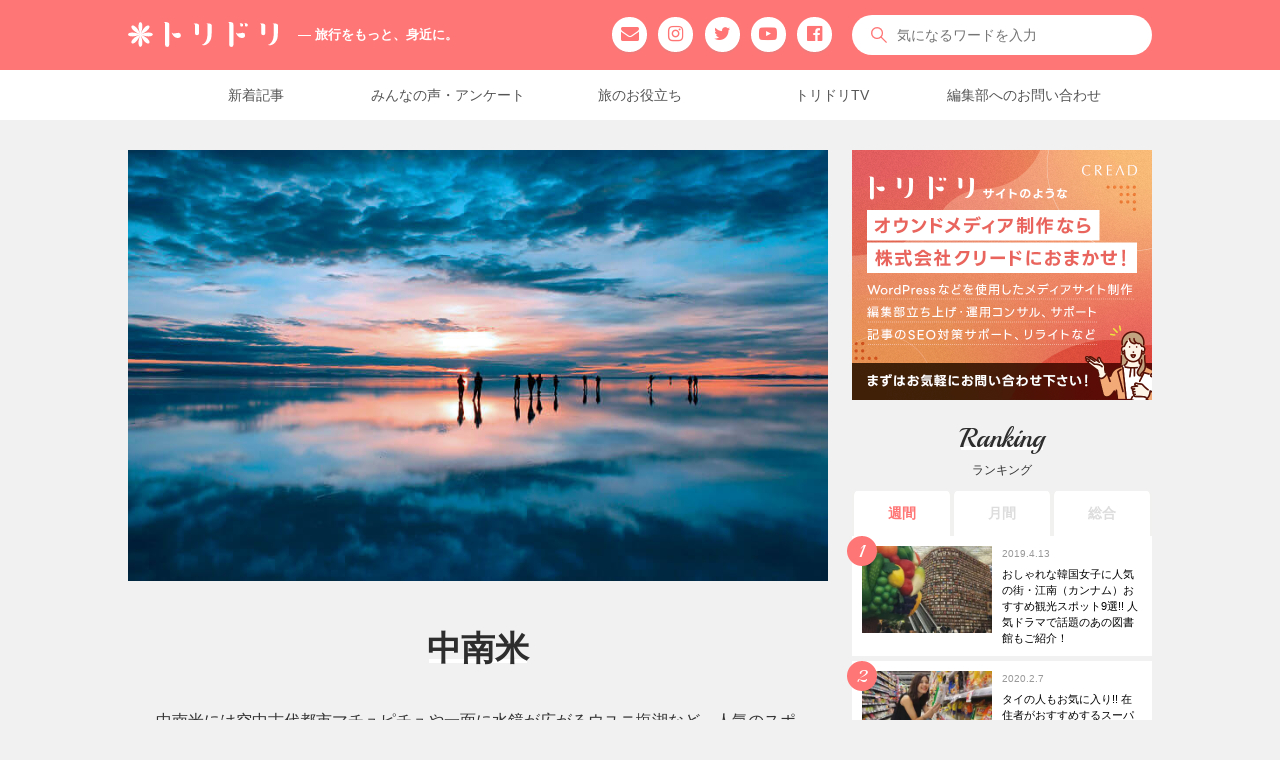

--- FILE ---
content_type: text/html; charset=UTF-8
request_url: https://tori-dori.com/latin-america/
body_size: 12494
content:
<!doctype html>
<html lang="ja">
<head prefix="og: http://ogp.me/ns# fb: http://ogp.me/ns/fb# article: http://ogp.me/ns/article#">
    <!-- Google Tag Manager -->
  <script>
    (function(w, d, s, l, i) {
      w[l] = w[l] || [];
      w[l].push({
        'gtm.start': new Date().getTime(),
        event: 'gtm.js'
      });
      var f = d.getElementsByTagName(s)[0],
        j = d.createElement(s),
        dl = l != 'dataLayer' ? '&l=' + l : '';
      j.async = true;
      j.src =
        'https://www.googletagmanager.com/gtm.js?id=' + i + dl;
      f.parentNode.insertBefore(j, f);
    })(window, document, 'script', 'dataLayer', 'GTM-M83C88C');
  </script>
  <!-- End Google Tag Manager -->
  <!-- Global site tag (gtag.js) - AdWords: 924208941 -->
  <script async src="https://www.googletagmanager.com/gtag/js?id=AW-924208941"></script>
  <script>
    window.dataLayer = window.dataLayer || [];
    function gtag() {
      dataLayer.push(arguments);
    }
    gtag('js', new Date());
    gtag('config', 'AW-924208941');
  </script>
        <meta charset="UTF-8">
  <!--タイトルタグ-->
<title>「中南米」に関するおすすめ観光情報｜記事一覧｜トリドリ</title>
  <meta name="description" content="中南米には空中古代都市マチュピチュや一面に水鏡が広がるウユニ塩湖など、人気のスポットが盛りだくさん！トリドリでは、中南米の旅行・観光に関するおすすめ記事を28記事紹介しています！">
<!-- OGP設定 -->
<meta property="fb:pages" content="575812029256837">
<meta property="fb:app_id" content="1853246244932562" />
<meta property="og:site_name" content="トリドリ - 旅行をもっと、身近に。">
<meta property="og:locale" content="ja_JP" />
<meta property="og:type" content="article">
<meta property="og:title" content="「中南米」に関するおすすめ観光情報｜記事一覧｜トリドリ">
<meta property="og:description" content="中南米には空中古代都市マチュピチュや一面に水鏡が広がるウユニ塩湖など、人気のスポットが盛りだくさん！トリドリでは、中南米の旅行・観光に関するおすすめ記事を28記事紹介しています！">
<meta property="og:url" content="https://tori-dori.com/latin-america/">
<meta property="og:image" content="https://tori-dori.com/images/cate_ttl/latin-america.jpg">
<!--　動画ogp -->
<!-- twitter ogp -->
<meta name="twitter:card" content="summary_large_image">
<meta name="twitter:site" content="@toridori_jp">
<meta name="twitter:creator" content="@toridori_jp" />
<meta name="twitter:url" content="https://tori-dori.com/latin-america/" />
<meta name="twitter:image" content="https://tori-dori.com/images/cate_ttl/latin-america.jpg">
<link rel="pingback" href="https://tori-dori.com/wp/xmlrpc.php" />
<!--ここから追加-->
<!--AMP-->
<script async src="https://cdn.ampproject.org/v0.js"></script>
<script async custom-element="amp-video" src="https://cdn.ampproject.org/v0/amp-video-0.1.js"></script>
<script async custom-element="amp-fx-collection" src="https://cdn.ampproject.org/v0/amp-fx-collection-0.1.js"></script>
<script async custom-element="amp-ad" src="https://cdn.ampproject.org/v0/amp-ad-0.1.js"></script>
<link href="https://fonts.googleapis.com/css?family=Dosis|Playball&display=swap" rel="stylesheet">
<link rel="stylesheet" href="https://cdnjs.cloudflare.com/ajax/libs/drawer/3.1.0/css/drawer.min.css">
<link rel="stylesheet" href="https://cdnjs.cloudflare.com/ajax/libs/animate.css/3.5.2/animate.css" type="text/css" />
<link rel="stylesheet" href="/css/font-awesome.min.css">
<link rel="stylesheet" href="/css/reset.css">
<link rel="stylesheet" href="https://tori-dori.com/wp/wp-content/themes/toridori/style_re.css?v=1707793501">
<!--ここまで追加-->
<!--canonical-->
<link rel="canonical" href="https://tori-dori.com/latin-america/" />
<!--ここからwp_head-->
<meta name='robots' content='max-image-preview:large' />
<link rel='dns-prefetch' href='//ajax.googleapis.com' />
<link rel='dns-prefetch' href='//s.w.org' />
<link rel='stylesheet' id='wp-block-library-css'  href='https://tori-dori.com/wp/wp-includes/css/dist/block-library/style.min.css?ver=5.8.12' type='text/css' media='all' />
<!--Theme by MyThemeShop.com-->
<script type="text/javascript">
	window._wp_rp_static_base_url = 'https://wprp.sovrn.com/static/';
	window._wp_rp_wp_ajax_url = "https://tori-dori.com/wp/wp-admin/admin-ajax.php";
	window._wp_rp_plugin_version = '3.6.4';
	window._wp_rp_post_id = '16082';
	window._wp_rp_num_rel_posts = '3';
	window._wp_rp_thumbnails = true;
	window._wp_rp_post_title = '%E4%B8%80%E7%94%9F%E3%81%AB%E4%B8%80%E5%BA%A6%E3%81%AF%E8%A6%8B%E3%81%9F%E3%81%84%E7%B5%B6%E6%99%AF%EF%BC%81+%E3%82%A2%E3%83%AB%E3%82%BC%E3%83%B3%E3%83%81%E3%83%B3%E3%81%AE%E7%94%9F%E3%81%8D%E3%81%9F%E6%B0%B7%E6%B2%B3%E3%80%8C%E3%83%9A%E3%83%AA%E3%83%88%E3%83%BB%E3%83%A2%E3%83%AC%E3%83%8E%E6%B0%B7%E6%B2%B3%E3%80%8D';
	window._wp_rp_post_tags = ['%E3%83%9A%E3%83%AA%E3%83%88%E3%83%BB%E3%83%A2%E3%83%AC%E3%83%8E%E6%B0%B7%E6%B2%B3', '%E3%83%AD%E3%82%B9%E3%83%BB%E3%82%B0%E3%83%A9%E3%82%B7%E3%82%A2%E3%83%AC%E3%82%B9%E5%9B%BD', '%E4%B8%96%E7%95%8C%E9%81%BA%E7%94%A3', '%E3%82%A2%E3%83%AB%E3%82%BC%E3%83%B3%E3%83%81%E3%83%B3', '%E7%94%9F%E3%81%8D%E3%81%9F%E6%B0%B7%E6%B2%B3', '%E4%B8%AD%E5%8D%97%E7%B1%B3', 'lo', 'figur', 'alt', 'nacion'];
	window._wp_rp_promoted_content = true;
</script>
<link rel="stylesheet" href="https://tori-dori.com/wp/wp-content/plugins/wordpress-23-related-posts-plugin/static/themes/vertical.css?version=3.6.4" />
<!--ここまでwp_head-->
<link rel="shortcut icon" type="image/x-icon" href="/favicon.ico">
<!--iOS/android/handheld specific -->
<link rel="apple-touch-icon" sizes="192x192" href="/apple-touch-icon-192x192.png">
<link rel="shortcut icon" href="https://tori-dori.com/android-touch-icon.png">
<meta name="apple-mobile-web-app-capable" content="no">
<meta name="theme-color" content="#ef6565">
<meta name="viewport" content="width=device-width, initial-scale=1">
</head>

<body id="blog" class="archive category category-latin-america category-7957 main cat-7957-id">
  <!-- Google Tag Manager (noscript) -->
  <noscript><iframe src="https://www.googletagmanager.com/ns.html?id=GTM-M83C88C" height="0" width="0" style="display:none;visibility:hidden"></iframe></noscript>
  <!-- End Google Tag Manager (noscript) -->

  <input class="l-drawer__checkbox" id="l-drawerCheckbox" type="checkbox">
  <input class="r-drawer__checkbox" id="r-drawerCheckbox" type="checkbox">
  <header class="main-header">
    <div id="header">
      <div class="header-inner">
        <!-- END #logo -->
                  <h1 id="logo"> <a href="https://tori-dori.com" onclick="ga('send','event','rogo','click','behavior');"><img src="/images/logo_w.svg" alt="トリドリ"><span class="catch_copy">― 旅行をもっと、身近に。</span></a> </h1>
                <div class="snsbox_pc">
          <ul>
            <li><a id="snsbtn_mail" href="https://tori-dori.com/cp-bin/captmail/captmail.cgi" onclick="ga('send','event','sns','click','behavior');"><i class="fa fa-envelope" aria-hidden="true"></i></a></li>
            <li><a id="snsbtn_ig" href="https://www.instagram.com/toridori_photo/" target="_blank" rel="noopener" onclick="ga('send','event','sns','click','behavior');"><i class="fa fa-instagram" aria-hidden="true"></i></a></li>
            <li><a id="snsbtn_tw" href="https://twitter.com/toridori_jp" target="_blank" rel="noopener" onclick="ga('send','event','sns','click','behavior');"><i class="fa fa-twitter" aria-hidden="true"></i></a></li>
            <li><a id="snsbtn_yt" href="https://www.youtube.com/c/toridoriTV" target="_blank" rel="noopener" onclick="ga('send','event','sns','click','behavior');"><i class="fa fa-youtube-play" aria-hidden="true"></i></a></li>
            <li><a id="snsbtn_fb" href="https://www.facebook.com/toridori.news/" target="_blank" rel="noopener" onclick="ga('send','event','sns','click','behavior');"><i class="fa fa-facebook-official" aria-hidden="true"></i></a></li>
          </ul>
        </div>
                  <div class="kensaku">
            <form method="get" id="searchform" class="search-form" action="https://tori-dori.com" _lpchecked="1">
              <fieldset>
                <input type="text" name="s" id="s" placeholder="気になるワードを入力" value="" onblur="if (this.value == '') {this.value = '';}" onfocus="if (this.value == 'Search the site') {this.value = '';}"> <a href="javascript:void(0)" id="searchBtn"></a>
              </fieldset>
            </form>
          </div>
                      </div>
      <nav class="header-navi">
        <ul>
          <li><a href="/article_list/" onclick="ga('send','event','pc-header-navi','click','behavior');">新着記事</a></li>
          <li><a href="/tag/アンケート/" onclick="ga('send','event','pc-header-navi','click','behavior');">みんなの声・アンケート</a></li>
          <li><a href="/tag/お役立ち/" onclick="ga('send','event','pc-header-navi','click','behavior');">旅のお役立ち</a></li>
          <li><a href="/tag/トリドリtv/" onclick="ga('send','event','pc-header-navi','click','behavior');">トリドリTV</a></li>
          <li><a href="/cp-bin/captmail/captmail.cgi" onclick="ga('send','event','pc-header-navi','click','behavior');">編集部へのお問い合わせ</a></li>
        </ul>
      </nav>
    </div>
    <!--.container-->
  </header>
  <main role="main" class="main-container">
<article class="category lower">
  <div class="cate_ttl"><img src="/images/cate_ttl/latin-america.jpg" alt="中南米" width="100%" style="vertical-align: top">
  <h2><em>中南米</em></h2></div>
  <div class="cate_desc">中南米には空中古代都市マチュピチュや一面に水鏡が広がるウユニ塩湖など、人気のスポットが盛りだくさん！トリドリでは、中南米の旅行・観光に関するおすすめ記事を28記事紹介しています！</div>
  <section id="Postbox">
    <ul class="query_posts">
              <li class="post id16082">
	<a href="https://tori-dori.com/latin-america/2020/03/09/16082/" title="一生に一度は見たい絶景！ アルゼンチンの生きた氷河「ペリト・モレノ氷河」">
		<div class="thumnail photo">
			<amp-img amp-fx="fade-in" data-easing="ease-in" data-duration="300ms" src="https://tori-dori.com/wp/wp-content/uploads/BP19-116906D-670x447.jpg" width="670" height="447" layout="responsive" alt="一生に一度は見たい絶景！ アルゼンチンの生きた氷河「ペリト・モレノ氷河」"></amp-img>
		</div>
						<div class="posttxt">
				<div class="daytxt">
					2020年3月9日				</div>
															<div class="title">
				一生に一度は見たい絶景！ アルゼンチンの生きた氷河「ペリト・モレノ氷河」			</div>
		</div>
	</a>
</li>              <li class="post id39855">
	<a href="https://tori-dori.com/latin-america/2020/02/21/39855/" title="ガイコツとオレンジ色がいっぱい!! メキシコの「死者の日」とは？">
		<div class="thumnail photo">
			<amp-img amp-fx="fade-in" data-easing="ease-in" data-duration="300ms" src="https://tori-dori.com/wp/wp-content/uploads/BP20-007198D-670x447.jpg" width="670" height="447" layout="responsive" alt="ガイコツとオレンジ色がいっぱい!! メキシコの「死者の日」とは？"></amp-img>
		</div>
						<div class="posttxt">
				<div class="daytxt">
					2020年2月21日				</div>
															<div class="title">
				ガイコツとオレンジ色がいっぱい!! メキシコの「死者の日」とは？			</div>
		</div>
	</a>
</li>              <li class="post id13143">
	<a href="https://tori-dori.com/latin-america/2020/02/05/13143/" title="モアイ像や星空を満喫できる!! 絶景スポットが豊富な国チリへ行ってみよう！">
		<div class="thumnail photo">
			<amp-img amp-fx="fade-in" data-easing="ease-in" data-duration="300ms" src="https://tori-dori.com/wp/wp-content/uploads/EBP15-11842-670x447.jpg" width="670" height="447" layout="responsive" alt="モアイ像や星空を満喫できる!! 絶景スポットが豊富な国チリへ行ってみよう！"></amp-img>
		</div>
						<div class="posttxt">
				<div class="daytxt">
					2020年2月5日				</div>
															<div class="title">
				モアイ像や星空を満喫できる!! 絶景スポットが豊富な国チリへ行ってみよう！			</div>
		</div>
	</a>
</li>              <li class="post id37837">
	<a href="https://tori-dori.com/latin-america/2020/02/04/37837/" title="一生に一度は行ってみたい!! 世界最大の湿地「パンタナール」をご紹介！">
		<div class="thumnail photo">
			<amp-img amp-fx="fade-in" data-easing="ease-in" data-duration="300ms" src="https://tori-dori.com/wp/wp-content/uploads/BP18-006876-670x447.jpg" width="670" height="447" layout="responsive" alt="一生に一度は行ってみたい!! 世界最大の湿地「パンタナール」をご紹介！"></amp-img>
		</div>
						<div class="posttxt">
				<div class="daytxt">
					2020年2月4日				</div>
															<div class="title">
				一生に一度は行ってみたい!! 世界最大の湿地「パンタナール」をご紹介！			</div>
		</div>
	</a>
</li>              <li class="post id4185">
	<a href="https://tori-dori.com/latin-america/2020/01/16/4185/" title="ペルー料理ってどんなもの？ 魚介のマリネ「セビチェ」などおすすめ料理をご紹介！">
		<div class="thumnail photo">
			<amp-img amp-fx="fade-in" data-easing="ease-in" data-duration="300ms" src="https://tori-dori.com/wp/wp-content/uploads/BP18-000552-670x447.jpg" width="670" height="447" layout="responsive" alt="ペルー料理ってどんなもの？ 魚介のマリネ「セビチェ」などおすすめ料理をご紹介！"></amp-img>
		</div>
						<div class="posttxt">
				<div class="daytxt">
					2020年1月16日				</div>
															<div class="title">
				ペルー料理ってどんなもの？ 魚介のマリネ「セビチェ」などおすすめ料理をご紹介！			</div>
		</div>
	</a>
</li>              <li class="post id48736">
	<a href="https://tori-dori.com/latin-america/2020/01/06/48736/" title="あまりの青さに吸い込まれそう!! 幻想的なメキシコ「グランセノーテ」に行ってみよう。">
		<div class="thumnail photo">
			<amp-img amp-fx="fade-in" data-easing="ease-in" data-duration="300ms" src="https://tori-dori.com/wp/wp-content/uploads/BP18-059148D-670x447.jpg" width="670" height="447" layout="responsive" alt="あまりの青さに吸い込まれそう!! 幻想的なメキシコ「グランセノーテ」に行ってみよう。"></amp-img>
		</div>
						<div class="posttxt">
				<div class="daytxt">
					2020年1月6日				</div>
															<div class="title">
				あまりの青さに吸い込まれそう!! 幻想的なメキシコ「グランセノーテ」に行ってみよう。			</div>
		</div>
	</a>
</li>              <li class="post id38665">
	<a href="https://tori-dori.com/latin-america/2019/10/11/38665/" title="レトロな街並みが素敵!! カリブ海に浮かぶ島、キューバの首都「ハバナ」のおすすめスポットをご紹介。">
		<div class="thumnail photo">
			<amp-img amp-fx="fade-in" data-easing="ease-in" data-duration="300ms" src="https://tori-dori.com/wp/wp-content/uploads/BP17-048845D-670x447.jpg" width="670" height="447" layout="responsive" alt="レトロな街並みが素敵!! カリブ海に浮かぶ島、キューバの首都「ハバナ」のおすすめスポットをご紹介。"></amp-img>
		</div>
						<div class="posttxt">
				<div class="daytxt">
					2019年10月11日				</div>
															<div class="title">
				レトロな街並みが素敵!! カリブ海に浮かぶ島、キューバの首都「ハバナ」のおすすめスポットをご紹介。			</div>
		</div>
	</a>
</li>              <li class="post id46436">
	<a href="https://tori-dori.com/latin-america/2019/09/26/46436/" title="空から川から？ 夜も見られる？ 世界三大瀑布「イグアスの滝」の楽しみ方！">
		<div class="thumnail photo">
			<amp-img amp-fx="fade-in" data-easing="ease-in" data-duration="300ms" src="https://tori-dori.com/wp/wp-content/uploads/EBP15-67803-670x447.jpg" width="670" height="447" layout="responsive" alt="空から川から？ 夜も見られる？ 世界三大瀑布「イグアスの滝」の楽しみ方！"></amp-img>
		</div>
						<div class="posttxt">
				<div class="daytxt">
					2019年9月26日				</div>
															<div class="title">
				空から川から？ 夜も見られる？ 世界三大瀑布「イグアスの滝」の楽しみ方！			</div>
		</div>
	</a>
</li>              <li class="post id30115">
	<a href="https://tori-dori.com/latin-america/2019/09/12/30115/" title="南米コロンビアの小さな町シパキラにある「塩の大聖堂」が幻想的すぎ…!!">
		<div class="thumnail photo">
			<amp-img amp-fx="fade-in" data-easing="ease-in" data-duration="300ms" src="https://tori-dori.com/wp/wp-content/uploads/BP19-105685-670x447.jpg" width="670" height="447" layout="responsive" alt="南米コロンビアの小さな町シパキラにある「塩の大聖堂」が幻想的すぎ…!!"></amp-img>
		</div>
						<div class="posttxt">
				<div class="daytxt">
					2019年9月12日				</div>
															<div class="title">
				南米コロンビアの小さな町シパキラにある「塩の大聖堂」が幻想的すぎ…!!			</div>
		</div>
	</a>
</li>              <li class="post id23113">
	<a href="https://tori-dori.com/latin-america/2019/09/09/23113/" title="oh my God!! 頭上スレスレに迫る飛行機にドキドキ!! いつかは行ってみたい「セント・マーチン島」">
		<div class="thumnail photo">
			<amp-img amp-fx="fade-in" data-easing="ease-in" data-duration="300ms" src="https://tori-dori.com/wp/wp-content/uploads/EBP15-32359D-670x447.jpg" width="670" height="447" layout="responsive" alt="oh my God!! 頭上スレスレに迫る飛行機にドキドキ!! いつかは行ってみたい「セント・マーチン島」"></amp-img>
		</div>
						<div class="posttxt">
				<div class="daytxt">
					2019年9月9日				</div>
															<div class="title">
				oh my God!! 頭上スレスレに迫る飛行機にドキドキ!! いつかは行ってみたい「セント・マーチン島」			</div>
		</div>
	</a>
</li>              <li class="post id61590">
	<a href="https://tori-dori.com/latin-america/2019/08/21/61590/" title="一生に一度は見たい絶景!! ブラジルの白砂漠「レンソイス・マラニャンセス国立公園」">
		<div class="thumnail photo">
			<amp-img amp-fx="fade-in" data-easing="ease-in" data-duration="300ms" src="https://tori-dori.com/wp/wp-content/uploads/BP18-066220D-670x447.jpg" width="670" height="447" layout="responsive" alt="一生に一度は見たい絶景!! ブラジルの白砂漠「レンソイス・マラニャンセス国立公園」"></amp-img>
		</div>
						<div class="posttxt">
				<div class="daytxt">
					2019年8月21日				</div>
															<div class="title">
				一生に一度は見たい絶景!! ブラジルの白砂漠「レンソイス・マラニャンセス国立公園」			</div>
		</div>
	</a>
</li>              <li class="post id31902">
	<a href="https://tori-dori.com/north-america/2019/07/29/31902/" title="ピンク色のビーチとカラフルな街並みが可愛い!! カリブ海のリゾート「バミューダ諸島」">
		<div class="thumnail photo">
			<amp-img amp-fx="fade-in" data-easing="ease-in" data-duration="300ms" src="https://tori-dori.com/wp/wp-content/uploads/EBP16-52075-670x447.jpg" width="670" height="447" layout="responsive" alt="ピンク色のビーチとカラフルな街並みが可愛い!! カリブ海のリゾート「バミューダ諸島」"></amp-img>
		</div>
						<div class="posttxt">
				<div class="daytxt">
					2019年7月29日				</div>
															<div class="title">
				ピンク色のビーチとカラフルな街並みが可愛い!! カリブ海のリゾート「バミューダ諸島」			</div>
		</div>
	</a>
</li>              <li class="post id16929">
	<a href="https://tori-dori.com/north-america/2019/07/23/16929/" title="轟音と水しぶきが凄すぎる!! 一度は見てみたい「世界三大瀑布」とは？">
		<div class="thumnail photo">
			<amp-img amp-fx="fade-in" data-easing="ease-in" data-duration="300ms" src="https://tori-dori.com/wp/wp-content/uploads/EBP15-46131D-670x447.jpg" width="670" height="447" layout="responsive" alt="轟音と水しぶきが凄すぎる!! 一度は見てみたい「世界三大瀑布」とは？"></amp-img>
		</div>
						<div class="posttxt">
				<div class="daytxt">
					2019年7月23日				</div>
															<div class="title">
				轟音と水しぶきが凄すぎる!! 一度は見てみたい「世界三大瀑布」とは？			</div>
		</div>
	</a>
</li>              <li class="post id4852">
	<a href="https://tori-dori.com/latin-america/2019/06/04/4852/" title="素敵でカッコいい街『ブエノスアイレス』ってどこ？ 知れば絶対行きたくなっちゃう!?">
		<div class="thumnail photo">
			<amp-img amp-fx="fade-in" data-easing="ease-in" data-duration="300ms" src="https://tori-dori.com/wp/wp-content/uploads/EBP15-23532D-670x446.jpg" width="670" height="446" layout="responsive" alt="素敵でカッコいい街『ブエノスアイレス』ってどこ？ 知れば絶対行きたくなっちゃう!?"></amp-img>
		</div>
						<div class="posttxt">
				<div class="daytxt">
					2019年6月4日				</div>
															<div class="title">
				素敵でカッコいい街『ブエノスアイレス』ってどこ？ 知れば絶対行きたくなっちゃう!?			</div>
		</div>
	</a>
</li>              <li class="post id54471">
	<a href="https://tori-dori.com/latin-america/2019/05/24/54471/" title="俳優の小手伸也とエスニック料理店へ＆開運スポットで阿佐ヶ谷姉妹と福めぐり＆ジーンちゃんは世界遺産･イグアスの滝へ!!">
		<div class="thumnail photo">
			<amp-img amp-fx="fade-in" data-easing="ease-in" data-duration="300ms" src="https://tori-dori.com/wp/wp-content/uploads/kt_0525_01-670x446.jpg" width="670" height="446" layout="responsive" alt="俳優の小手伸也とエスニック料理店へ＆開運スポットで阿佐ヶ谷姉妹と福めぐり＆ジーンちゃんは世界遺産･イグアスの滝へ!!"></amp-img>
		</div>
						<div class="posttxt">
				<div class="daytxt">
					2019年5月24日				</div>
															<div class="title">
				俳優の小手伸也とエスニック料理店へ＆開運スポットで阿佐ヶ谷姉妹と福めぐり＆ジーンちゃんは世界遺産･イグアスの滝へ!!			</div>
		</div>
	</a>
</li>              <li class="post id53789">
	<a href="https://tori-dori.com/latin-america/2019/04/26/53789/" title="4月27日放送のにじいろジーンはGW特別企画！ブラジル・リオデジャネイロでは世界遺産の街を空中散歩！">
		<div class="thumnail photo">
			<amp-img amp-fx="fade-in" data-easing="ease-in" data-duration="300ms" src="https://tori-dori.com/wp/wp-content/uploads/kt_042602-670x446.jpg" width="670" height="446" layout="responsive" alt="4月27日放送のにじいろジーンはGW特別企画！ブラジル・リオデジャネイロでは世界遺産の街を空中散歩！"></amp-img>
		</div>
						<div class="posttxt">
				<div class="daytxt">
					2019年4月26日				</div>
															<div class="title">
				4月27日放送のにじいろジーンはGW特別企画！ブラジル・リオデジャネイロでは世界遺産の街を空中散歩！			</div>
		</div>
	</a>
</li>              <li class="post id39090">
	<a href="https://tori-dori.com/latin-america/2018/03/02/39090/" title="まるで地球じゃないみたい！？話題の絶景ウユニ塩湖は雨季じゃなくてもスゴかった！">
		<div class="thumnail photo">
			<amp-img amp-fx="fade-in" data-easing="ease-in" data-duration="300ms" src="https://tori-dori.com/wp/wp-content/uploads/2018/03/a33d0d03e0dee0928063f80258c385d4-667x500.jpg" width="667" height="500" layout="responsive" alt="まるで地球じゃないみたい！？話題の絶景ウユニ塩湖は雨季じゃなくてもスゴかった！"></amp-img>
		</div>
						<div class="posttxt">
				<div class="daytxt">
					2018年3月2日				</div>
															<div class="title">
				まるで地球じゃないみたい！？話題の絶景ウユニ塩湖は雨季じゃなくてもスゴかった！			</div>
		</div>
	</a>
</li>              <li class="post id38065">
	<a href="https://tori-dori.com/latin-america/2018/02/09/38065/" title="ウユニ塩湖に来たら絶対泊まりたい！すべてが塩で出来たホテル「クリスタル・サマーニャ」">
		<div class="thumnail photo">
			<amp-img amp-fx="fade-in" data-easing="ease-in" data-duration="300ms" src="https://tori-dori.com/wp/wp-content/uploads/2018/02/bd5bf95b3ea6f2ff5728bcd860bc3b81-667x500.jpg" width="667" height="500" layout="responsive" alt="ウユニ塩湖に来たら絶対泊まりたい！すべてが塩で出来たホテル「クリスタル・サマーニャ」"></amp-img>
		</div>
						<div class="posttxt">
				<div class="daytxt">
					2018年2月9日				</div>
															<div class="title">
				ウユニ塩湖に来たら絶対泊まりたい！すべてが塩で出来たホテル「クリスタル・サマーニャ」			</div>
		</div>
	</a>
</li>              <li class="post id17047">
	<a href="https://tori-dori.com/latin-america/2018/01/08/17047/" title="グアテマラで世界一のワイルドBBQ！活火山に流れるマグマでマシュマロとパンを焼いてみた?!">
		<div class="thumnail photo">
			<amp-img amp-fx="fade-in" data-easing="ease-in" data-duration="300ms" src="https://tori-dori.com/wp/wp-content/uploads/2016/11/66e091bc2d19932de79e174ad215915d-33-667x500.jpg" width="667" height="500" layout="responsive" alt="グアテマラで世界一のワイルドBBQ！活火山に流れるマグマでマシュマロとパンを焼いてみた?!"></amp-img>
		</div>
						<div class="posttxt">
				<div class="daytxt">
					2018年1月8日				</div>
															<div class="title">
				グアテマラで世界一のワイルドBBQ！活火山に流れるマグマでマシュマロとパンを焼いてみた?!			</div>
		</div>
	</a>
</li>              <li class="post id26295">
	<a href="https://tori-dori.com/latin-america/2017/05/15/26295/" title="メキシコのリアル忍者サパティスタの村に潜入！村に広がるアートの世界が素晴らしすぎて鳥肌もの！">
		<div class="thumnail photo">
			<amp-img amp-fx="fade-in" data-easing="ease-in" data-duration="300ms" src="https://tori-dori.com/wp/wp-content/uploads/2017/05/77155147b4db1411afe695534608ab14-667x500.jpg" width="667" height="500" layout="responsive" alt="メキシコのリアル忍者サパティスタの村に潜入！村に広がるアートの世界が素晴らしすぎて鳥肌もの！"></amp-img>
		</div>
						<div class="posttxt">
				<div class="daytxt">
					2017年5月15日				</div>
															<div class="title">
				メキシコのリアル忍者サパティスタの村に潜入！村に広がるアートの世界が素晴らしすぎて鳥肌もの！			</div>
		</div>
	</a>
</li>              <li class="post id26060">
	<a href="https://tori-dori.com/latin-america/2017/05/08/26060/" title="海外旅行は天気とシーズンが命！絶景のベストシーズンを狙って旅行計画を立てよう♪">
		<div class="thumnail photo">
			<amp-img amp-fx="fade-in" data-easing="ease-in" data-duration="300ms" src="https://tori-dori.com/wp/wp-content/uploads/2017/05/35c167600f3d88a066aceeeeef269d2e-667x500.jpg" width="667" height="500" layout="responsive" alt="海外旅行は天気とシーズンが命！絶景のベストシーズンを狙って旅行計画を立てよう♪"></amp-img>
		</div>
						<div class="posttxt">
				<div class="daytxt">
					2017年5月8日				</div>
															<div class="title">
				海外旅行は天気とシーズンが命！絶景のベストシーズンを狙って旅行計画を立てよう♪			</div>
		</div>
	</a>
</li>              <li class="post id25664">
	<a href="https://tori-dori.com/latin-america/2017/04/29/25664/" title="おデブのモナリザ？！コロンビアにあるボテロのぽっちゃり美術館に癒やされまくり！">
		<div class="thumnail photo">
			<amp-img amp-fx="fade-in" data-easing="ease-in" data-duration="300ms" src="https://tori-dori.com/wp/wp-content/uploads/2017/04/8182eeca8107e1ca6a8baad13b07e419-667x500.jpg" width="667" height="500" layout="responsive" alt="おデブのモナリザ？！コロンビアにあるボテロのぽっちゃり美術館に癒やされまくり！"></amp-img>
		</div>
						<div class="posttxt">
				<div class="daytxt">
					2017年4月29日				</div>
															<div class="title">
				おデブのモナリザ？！コロンビアにあるボテロのぽっちゃり美術館に癒やされまくり！			</div>
		</div>
	</a>
</li>              <li class="post id12514">
	<a href="https://tori-dori.com/latin-america/2016/10/06/12514/" title="愛してると言って欲しい！駅でも公園でも親の前でもキスしちゃうチリ人の恋愛感覚ってアリですか？">
		<div class="thumnail photo">
			<amp-img amp-fx="fade-in" data-easing="ease-in" data-duration="300ms" src="https://tori-dori.com/wp/wp-content/uploads/2016/10/c5ed888d9d074031d7ca681e7a61c90c-667x500.jpg" width="667" height="500" layout="responsive" alt="愛してると言って欲しい！駅でも公園でも親の前でもキスしちゃうチリ人の恋愛感覚ってアリですか？"></amp-img>
		</div>
						<div class="posttxt">
				<div class="daytxt">
					2016年10月6日				</div>
															<div class="title">
				愛してると言って欲しい！駅でも公園でも親の前でもキスしちゃうチリ人の恋愛感覚ってアリですか？			</div>
		</div>
	</a>
</li>              <li class="post id12239">
	<a href="https://tori-dori.com/latin-america/2016/10/01/12239/" title="ジャマイカ風オシャレが超キュート！小さい頃からママに教わるジャマイカンガールのオシャレ事情">
		<div class="thumnail photo">
			<amp-img amp-fx="fade-in" data-easing="ease-in" data-duration="300ms" src="https://tori-dori.com/wp/wp-content/uploads/2016/10/1d2dd5c40f76a2ab684bd1348aadcc0d-667x500.jpg" width="667" height="500" layout="responsive" alt="ジャマイカ風オシャレが超キュート！小さい頃からママに教わるジャマイカンガールのオシャレ事情"></amp-img>
		</div>
						<div class="posttxt">
				<div class="daytxt">
					2016年10月1日				</div>
															<div class="title">
				ジャマイカ風オシャレが超キュート！小さい頃からママに教わるジャマイカンガールのオシャレ事情			</div>
		</div>
	</a>
</li>              <li class="post id4092">
	<a href="https://tori-dori.com/latin-america/2016/06/21/4092/" title="シングルマザー率90％！家族の概念が存在しないジャマイカでは男子全員がマザコンだった！？">
		<div class="thumnail photo">
			<amp-img amp-fx="fade-in" data-easing="ease-in" data-duration="300ms" src="https://tori-dori.com/wp/wp-content/uploads/2016/06/b20aeb4aab34a10a329d31dcb7ed3c8e-648x500.jpg" width="648" height="500" layout="responsive" alt="シングルマザー率90％！家族の概念が存在しないジャマイカでは男子全員がマザコンだった！？"></amp-img>
		</div>
						<div class="posttxt">
				<div class="daytxt">
					2016年6月21日				</div>
															<div class="title">
				シングルマザー率90％！家族の概念が存在しないジャマイカでは男子全員がマザコンだった！？			</div>
		</div>
	</a>
</li>              <li class="post id1638">
	<a href="https://tori-dori.com/latin-america/2016/05/20/1638/" title="プリプリの絶品ロブスターのフルコースが格安で食べられる！？夢のような国キューバ">
		<div class="thumnail photo">
			<amp-img amp-fx="fade-in" data-easing="ease-in" data-duration="300ms" src="https://tori-dori.com/wp/wp-content/uploads/2016/05/074dc7ed89d1789e35542321696b0172.jpg" width="667" height="500" layout="responsive" alt="プリプリの絶品ロブスターのフルコースが格安で食べられる！？夢のような国キューバ"></amp-img>
		</div>
						<div class="posttxt">
				<div class="daytxt">
					2016年5月20日				</div>
															<div class="title">
				プリプリの絶品ロブスターのフルコースが格安で食べられる！？夢のような国キューバ			</div>
		</div>
	</a>
</li>              <li class="post id623">
	<a href="https://tori-dori.com/latin-america/2016/04/15/623/" title="一生結婚しない！コロンビアで大流行の事実婚『ウニオンリブレ』ってアリですか？">
		<div class="thumnail photo">
			<amp-img amp-fx="fade-in" data-easing="ease-in" data-duration="300ms" src="https://tori-dori.com/wp/wp-content/uploads/2016/04/293e6bf21b7d7df1422175e5d9dd5792.jpg" width="667" height="500" layout="responsive" alt="一生結婚しない！コロンビアで大流行の事実婚『ウニオンリブレ』ってアリですか？"></amp-img>
		</div>
						<div class="posttxt">
				<div class="daytxt">
					2016年4月15日				</div>
															<div class="title">
				一生結婚しない！コロンビアで大流行の事実婚『ウニオンリブレ』ってアリですか？			</div>
		</div>
	</a>
</li>              <li class="post id262">
	<a href="https://tori-dori.com/latin-america/2016/04/03/262/" title="南米アマゾン川でトムソーヤ体験！ピラニア釣りとピラニアランチはいかが？">
		<div class="thumnail photo">
			<amp-img amp-fx="fade-in" data-easing="ease-in" data-duration="300ms" src="https://tori-dori.com/wp/wp-content/uploads/2016/04/14c751f71fd71d74e02bf4510f27cc86-1024x768.jpg" width="667" height="500" layout="responsive" alt="南米アマゾン川でトムソーヤ体験！ピラニア釣りとピラニアランチはいかが？"></amp-img>
		</div>
						<div class="posttxt">
				<div class="daytxt">
					2016年4月3日				</div>
															<div class="title">
				南米アマゾン川でトムソーヤ体験！ピラニア釣りとピラニアランチはいかが？			</div>
		</div>
	</a>
</li>          </ul>
</section>
<!--ページネーション-->
</article>
	<aside class="sidebar">
	<div id="sidebars" class="g">
		<div class="sidebar">
			<ul class="sidebar_list">
									<li class="widget adsense">
						<div class="textwidget">
							<a href="https://cread.biz/?utm_source=toridori&utm_medium=banner&utm_campaign=202304" target="_blank" rel="noopener"><img src="/images/bn/bn_cread_600_500.png" alt="オウンドメディア制作ならクリードにおまかせ！"></a>
						</div>
					</li>
								<!--ランキングここから-->
									<li id="Ranking">
	<div class="textwidget">
		<h2><em>Ranking</em> <span>ランキング</span></h2>
		<div class="tabs">
			<input id="weekly" type="radio" name="tab_item" checked>
			<label class="tab_item" for="weekly" onclick="ga('send','event','ranking','click','behavior');">週間</label>
			<input id="monthly" type="radio" name="tab_item">
			<label class="tab_item" for="monthly" onclick="ga('send','event','ranking','click','behavior');">月間</label>
			<input id="total" type="radio" name="tab_item">
			<label class="tab_item" for="total" onclick="ga('send','event','ranking','click','behavior');">総合</label>
			<div class="tab_content" id="weekly_content">
				<ul class="wpp-list">
					<li><a class="wpp-thumbnail_link" href="https://tori-dori.com/asia/2019/04/13/53237/" title="おしゃれな韓国女子に人気の街・江南（カンナム）おすすめ観光スポット9選!! 人気ドラマで話題のあの図書館もご紹介！" target="_self">					                    <amp-img src="https://tori-dori.com/wp/wp-content/uploads/RA19-041080D-300x200.jpg" width="300" height="200" layout="responsive" alt=""></amp-img></a><span class="date">2019.4.13</span><a href="https://tori-dori.com/asia/2019/04/13/53237/" title="おしゃれな韓国女子に人気の街・江南（カンナム）おすすめ観光スポット9選!! 人気ドラマで話題のあの図書館もご紹介！" class="wpp-post-title" target="_self">おしゃれな韓国女子に人気の街・江南（カンナム）おすすめ観光スポット9選!! 人気ドラマで話題のあの図書館もご紹介！</a></li><li><a class="wpp-thumbnail_link" href="https://tori-dori.com/asia/2020/02/07/73437/" title="タイの人もお気に入り!! 在住者がおすすめするスーパーやコンビニで買える美味しいお土産" target="_self">					                    <amp-img src="https://tori-dori.com/wp/wp-content/uploads/RA20-008032D-300x200.jpg" width="300" height="200" layout="responsive" alt=""></amp-img></a><span class="date">2020.2.7</span><a href="https://tori-dori.com/asia/2020/02/07/73437/" title="タイの人もお気に入り!! 在住者がおすすめするスーパーやコンビニで買える美味しいお土産" class="wpp-post-title" target="_self">タイの人もお気に入り!! 在住者がおすすめするスーパーやコンビニで買える美味しいお土産</a></li><li><a class="wpp-thumbnail_link" href="https://tori-dori.com/asia/2020/01/27/72210/" title="絶対に外したくないあなたへ!! 在住者がおすすめするバンコクの満足度の高いマッサージ店4選!! お得情報付き" target="_self">					                    <amp-img src="https://tori-dori.com/wp/wp-content/uploads/RA20-004744D-300x200.jpg" width="300" height="200" layout="responsive" alt=""></amp-img></a><span class="date">2020.1.27</span><a href="https://tori-dori.com/asia/2020/01/27/72210/" title="絶対に外したくないあなたへ!! 在住者がおすすめするバンコクの満足度の高いマッサージ店4選!! お得情報付き" class="wpp-post-title" target="_self">絶対に外したくないあなたへ!! 在住者がおすすめするバンコクの満足度の高いマッサージ店4選!! お得情報付き</a></li><li><a class="wpp-thumbnail_link" href="https://tori-dori.com/europe/2020/02/18/33594/" title="『フランダースの犬』の舞台になった大聖堂！ベルギー・アントワープの「ノートルダム大聖堂」" target="_self">					                    <amp-img src="https://tori-dori.com/wp/wp-content/uploads/EBP11-58866D-300x200.jpg" width="300" height="200" layout="responsive" alt=""></amp-img></a><span class="date">2020.2.18</span><a href="https://tori-dori.com/europe/2020/02/18/33594/" title="『フランダースの犬』の舞台になった大聖堂！ベルギー・アントワープの「ノートルダム大聖堂」" class="wpp-post-title" target="_self">『フランダースの犬』の舞台になった大聖堂！ベルギー・アントワープの「ノートルダム大聖堂」</a></li><li><a class="wpp-thumbnail_link" href="https://tori-dori.com/other/2019/02/13/14796/" title="つい重くなる帰りのスーツケース。超過手荷物料金は払いたくない!! なら、どうやって対策すればいいの？" target="_self">					                    <amp-img src="https://tori-dori.com/wp/wp-content/uploads/BP19-065135D-300x200.jpg" width="300" height="200" layout="responsive" alt=""></amp-img></a><span class="date">2019.2.13</span><a href="https://tori-dori.com/other/2019/02/13/14796/" title="つい重くなる帰りのスーツケース。超過手荷物料金は払いたくない!! なら、どうやって対策すればいいの？" class="wpp-post-title" target="_self">つい重くなる帰りのスーツケース。超過手荷物料金は払いたくない!! なら、どうやって対策すればいいの？</a></li>				</ul>
			</div>
			<div class="tab_content" id="monthly_content">
				<ul class="wpp-list">
					<li><a class="wpp-thumbnail_link" href="https://tori-dori.com/asia/2020/02/07/73437/" title="タイの人もお気に入り!! 在住者がおすすめするスーパーやコンビニで買える美味しいお土産" target="_self"><img width="300" height="200" src="https://tori-dori.com/wp/wp-content/uploads/RA20-008032D-300x200.jpg" class="wpp-thumbnail wpp_cached_thumb wpp_featured wp-post-image" alt="" title="" /></a><span class="date">2020.2.7</span><a href="https://tori-dori.com/asia/2020/02/07/73437/" title="タイの人もお気に入り!! 在住者がおすすめするスーパーやコンビニで買える美味しいお土産" class="wpp-post-title" target="_self">タイの人もお気に入り!! 在住者がおすすめするスーパーやコンビニで買える美味しいお土産</a></li><li><a class="wpp-thumbnail_link" href="https://tori-dori.com/asia/2020/02/26/74575/" title="バンコク 最強のパワースポット「エラワン廟」お参りのHOW TOもしっかり教えちゃいます!!" target="_self"><img width="300" height="200" src="https://tori-dori.com/wp/wp-content/uploads/RA20-010801D-300x200.jpg" class="wpp-thumbnail wpp_cached_thumb wpp_featured wp-post-image" alt="" title="" /></a><span class="date">2020.2.26</span><a href="https://tori-dori.com/asia/2020/02/26/74575/" title="バンコク 最強のパワースポット「エラワン廟」お参りのHOW TOもしっかり教えちゃいます!!" class="wpp-post-title" target="_self">バンコク 最強のパワースポット「エラワン廟」お参りのHOW TOもしっかり教えちゃいます!!</a></li><li><a class="wpp-thumbnail_link" href="https://tori-dori.com/other/2020/02/14/8622/" title="ロマンチックな絶景!! 大切な人と行きたい世界の「ハートの島」5選" target="_self"><img width="300" height="200" src="https://tori-dori.com/wp/wp-content/uploads/EBP16-51265D-300x200.jpg" class="wpp-thumbnail wpp_cached_thumb wpp_featured wp-post-image" alt="" title="" /></a><span class="date">2020.2.14</span><a href="https://tori-dori.com/other/2020/02/14/8622/" title="ロマンチックな絶景!! 大切な人と行きたい世界の「ハートの島」5選" class="wpp-post-title" target="_self">ロマンチックな絶景!! 大切な人と行きたい世界の「ハートの島」5選</a></li><li><a class="wpp-thumbnail_link" href="https://tori-dori.com/asia/2020/01/27/72210/" title="絶対に外したくないあなたへ!! 在住者がおすすめするバンコクの満足度の高いマッサージ店4選!! お得情報付き" target="_self"><img width="300" height="200" src="https://tori-dori.com/wp/wp-content/uploads/RA20-004744D-300x200.jpg" class="wpp-thumbnail wpp_cached_thumb wpp_featured wp-post-image" alt="" title="" /></a><span class="date">2020.1.27</span><a href="https://tori-dori.com/asia/2020/01/27/72210/" title="絶対に外したくないあなたへ!! 在住者がおすすめするバンコクの満足度の高いマッサージ店4選!! お得情報付き" class="wpp-post-title" target="_self">絶対に外したくないあなたへ!! 在住者がおすすめするバンコクの満足度の高いマッサージ店4選!! お得情報付き</a></li><li><a class="wpp-thumbnail_link" href="https://tori-dori.com/asia/2019/04/13/53237/" title="おしゃれな韓国女子に人気の街・江南（カンナム）おすすめ観光スポット9選!! 人気ドラマで話題のあの図書館もご紹介！" target="_self"><img width="300" height="200" src="https://tori-dori.com/wp/wp-content/uploads/RA19-041080D-300x200.jpg" class="wpp-thumbnail wpp_cached_thumb wpp_featured wp-post-image" alt="" title="" /></a><span class="date">2019.4.13</span><a href="https://tori-dori.com/asia/2019/04/13/53237/" title="おしゃれな韓国女子に人気の街・江南（カンナム）おすすめ観光スポット9選!! 人気ドラマで話題のあの図書館もご紹介！" class="wpp-post-title" target="_self">おしゃれな韓国女子に人気の街・江南（カンナム）おすすめ観光スポット9選!! 人気ドラマで話題のあの図書館もご紹介！</a></li>				</ul>
			</div>
			<div class="tab_content" id="total_content">
				<ul class="wpp-list">
					<li><a class="wpp-thumbnail_link" href="https://tori-dori.com/asia/2019/04/13/53237/" title="おしゃれな韓国女子に人気の街・江南（カンナム）おすすめ観光スポット9選!! 人気ドラマで話題のあの図書館もご紹介！" target="_self"><img width="300" height="200" src="https://tori-dori.com/wp/wp-content/uploads/RA19-041080D-300x200.jpg" class="wpp-thumbnail wpp_cached_thumb wpp_featured wp-post-image" alt="" title="" /></a><span class="date">2019.4.13</span><a href="https://tori-dori.com/asia/2019/04/13/53237/" title="おしゃれな韓国女子に人気の街・江南（カンナム）おすすめ観光スポット9選!! 人気ドラマで話題のあの図書館もご紹介！" class="wpp-post-title" target="_self">おしゃれな韓国女子に人気の街・江南（カンナム）おすすめ観光スポット9選!! 人気ドラマで話題のあの図書館もご紹介！</a></li><li><a class="wpp-thumbnail_link" href="https://tori-dori.com/kanto/2018/07/17/44253/" title="江の島観光を満喫できる！おすすめの日帰りモデルコース" target="_self"><img width="300" height="200" src="https://tori-dori.com/wp/wp-content/uploads/2018/07/MG_4308-300x200.jpg" class="wpp-thumbnail wpp_cached_thumb wpp_featured wp-post-image" alt="" title="" /></a><span class="date">2018.7.17</span><a href="https://tori-dori.com/kanto/2018/07/17/44253/" title="江の島観光を満喫できる！おすすめの日帰りモデルコース" class="wpp-post-title" target="_self">江の島観光を満喫できる！おすすめの日帰りモデルコース</a></li><li><a class="wpp-thumbnail_link" href="https://tori-dori.com/kyushu/2020/01/24/65631/" title="自然と歴史に彩られた癒しの島。五島列島・福江島のおすすめ観光スポット！" target="_self"><img width="300" height="200" src="https://tori-dori.com/wp/wp-content/uploads/RB19-117873D-300x200.jpg" class="wpp-thumbnail wpp_cached_thumb wpp_featured wp-post-image" alt="" title="" /></a><span class="date">2020.1.24</span><a href="https://tori-dori.com/kyushu/2020/01/24/65631/" title="自然と歴史に彩られた癒しの島。五島列島・福江島のおすすめ観光スポット！" class="wpp-post-title" target="_self">自然と歴史に彩られた癒しの島。五島列島・福江島のおすすめ観光スポット！</a></li><li><a class="wpp-thumbnail_link" href="https://tori-dori.com/kyushu/2020/02/28/28398/" title="福岡旅行するなら博多だけじゃもったいない!! 半日観光を楽しめるスポット5選" target="_self"><img width="300" height="200" src="https://tori-dori.com/wp/wp-content/uploads/EBP15-19209-300x200.jpg" class="wpp-thumbnail wpp_cached_thumb wpp_featured wp-post-image" alt="" title="" /></a><span class="date">2020.2.28</span><a href="https://tori-dori.com/kyushu/2020/02/28/28398/" title="福岡旅行するなら博多だけじゃもったいない!! 半日観光を楽しめるスポット5選" class="wpp-post-title" target="_self">福岡旅行するなら博多だけじゃもったいない!! 半日観光を楽しめるスポット5選</a></li><li><a class="wpp-thumbnail_link" href="https://tori-dori.com/kanto/2019/08/02/58213/" title="千葉県の絶景スポット鋸山！地獄のぞきを体験するおすすめ観光ルート" target="_self"><img width="300" height="200" src="https://tori-dori.com/wp/wp-content/uploads/RA19-086538D-300x200.jpg" class="wpp-thumbnail wpp_cached_thumb wpp_featured wp-post-image" alt="" title="" /></a><span class="date">2019.8.2</span><a href="https://tori-dori.com/kanto/2019/08/02/58213/" title="千葉県の絶景スポット鋸山！地獄のぞきを体験するおすすめ観光ルート" class="wpp-post-title" target="_self">千葉県の絶景スポット鋸山！地獄のぞきを体験するおすすめ観光ルート</a></li>				</ul>
			</div>
		</div>
	</div>
</li>													<!--テンツキバナーここから-->
					<li class="bn_tentsuki">
						<a href="https://tentsuki.jp/" target="_blank" rel="noopener" onclick="ga('send','event','bn_tentsuki','click','behavior');"><img src="/images/bn/bn_tentsuki_640_200.png" alt="添乗員付きツアー専門のテンツキ旅行"></a>
					</li>
					<!--JOYカートバナーここから-->
					<li class="bn_tentsuki">
						<a href="https://noaa.jp/" target="_blank" rel="nofollow noopener"><img src="/images/bn/bn_noaa_600_200.png" alt="折りたたみ電動JOYカート"></a>
					</li>
					<!--200713_Yahoo!ショッピング(ヤフー ショッピング)_300x250-->
					<li class="af_box">
						<amp-ad width='300' height='250' type='valuecommerce' data-sid='3381320' data-pid='888370232'></amp-ad>
					</li>
								<!--協賛-->
				<li>
					<h2><em>Sponsored</em> <span>協賛</span></h2>
					<ul>
						<li>
						<a href="https://www.nyytour.com/" target="_blank" rel="noopener"><img src="/wp/wp-content/uploads/bn_cuicui.png" alt="海外ツアーの検索・予約サイト CuiCui キュイキュイ"></a>
						</li>
					</ul>
				</li>
				<!--おすすめテーマ-->
				<li id="TV_program">
					<h2><em>Pickup</em> <span>おすすめテーマ</span></h2>
					<ul class="post_box">
						<li>
							<a href="/author/yuchico/">
								<div class="thumnail">
									<amp-img amp-fx="fade-in" data-easing="ease-in" data-duration="300ms" src="/wp/wp-content/uploads/RA19-121675D.jpg" width="240" height="160" layout="responsive" alt="yuchico"></amp-img>
								</div>
								<div class="txt">
									<p class="tv_ttl_txt">yuchicoのタイ特集</p>
									<p class="tv_txt">バンコク在住 yuchicoの最新タイ情報！観光やグルメ、ショッピング情報も満載！</p>
								</div>
							</a>
						</li>
						<li>
							<a href="/tag/新北市/">
								<div class="thumnail">
									<amp-img amp-fx="fade-in" data-easing="ease-in" data-duration="300ms" src="/wp/wp-content/uploads/2017/11/IMG_3321re.jpg" width="240" height="160" layout="responsive" alt="新北市"></amp-img>
								</div>
								<div class="txt">
									<p class="tv_ttl_txt">台湾・新北市特集</p>
									<p class="tv_txt">台湾旅行では外せない九份や淡水などの観光地を田中里奈がレポート！人気の天燈上げも！</p>
								</div>
							</a>
						</li>
													<li class="ad_infeed">
								<ins class="adsbygoogle"
     style="display:block"
     data-ad-format="fluid"
     data-ad-layout-key="-ha-7+1q-6i+9d"
     data-ad-client="ca-pub-7117258991074438"
     data-ad-slot="9578941817"></ins>
							</li>
												<li>
							<a href="/tag/アフリカ大陸冒険記/">
								<div class="thumnail">
									<amp-img amp-fx="fade-in" data-easing="ease-in" data-duration="300ms" src="/wp/wp-content/uploads/dem_0516_17_n.jpg" width="240" height="160" layout="responsive" alt="でむちゃん＆健太のアフリカ大陸冒険記"></amp-img>
								</div>
								<div class="txt">
									<p class="tv_ttl_txt">でむちゃん＆健太のアフリカ大陸冒険記</p>
									<p class="tv_txt">南アフリカを目指してアフリカ大陸縦断。旅先で見た景色やスポットを紹介します！</p>
								</div>
							</a>
						</li>
						<li>
							<a href="/tag/水温調査/">
								<div class="thumnail">
									<amp-img amp-fx="fade-in" data-easing="ease-in" data-duration="300ms" src="/wp/wp-content/uploads/2018/07/31_58.jpg" width="240" height="160" layout="responsive" alt="水温調査 in 湘南"></amp-img>
								</div>
								<div class="txt">
									<p class="tv_ttl_txt">水温調査 in 湘南</p>
									<p class="tv_txt">編集部いばたさんによる通年企画「水温調査」が遂に完結！何月から水着で海に入れるの？</p>
								</div>
							</a>
						</li>
					</ul>
				</li>
															<li class="widget adsense rb_tate_bn01">
							<div class="textwidget">
								<!--RB_レクタングル02ここから-->
								<amp-ad
     layout="fixed"
     width="300"
     height="600"
     type="adsense"
     data-ad-client="ca-pub-7117258991074438"
     data-ad-slot="4717965596">
</amp-ad>							</div>
						</li>
																		<li class="widget adsense rb_rec_bn02">
						<div class="textwidget">
							<!--RB_レクタングル02ここから-->
							<amp-ad
     layout="fixed"
     width="300"
     height="250"
     type="adsense"
     data-ad-client="ca-pub-7117258991074438"
     data-ad-slot="9770981722">
</amp-ad>
						</div>
					</li>
								<!--トリドリTVここから-->
				<li id="Toridori_tv">
					<h2><em>Toridori TV</em> <span>トリドリTV</span></h2>
					<ul class="post_box">
												    
    <li>
        <a href="https://tori-dori.com/okinawa/2020/04/10/39215/">
            <div class="thumnail">
                <amp-img amp-fx="fade-in" data-easing="ease-in" data-duration="300ms" src="https://tori-dori.com/wp/wp-content/uploads/PG19-073066-670x447.jpg" width="670" height="447" layout="responsive" alt="沖縄のパワースポット「古宇利島」を満喫!! ハートロックやオーシャンタワーへ行こう！"></amp-img>
            </div>
            <div class="txt">
                <ul>
                    <li class="date">
                        2020.4.10                    </li>
                </ul>
                <p class="ttl_txt">
                    沖縄のパワースポット「古宇利島」を満喫!! ハートロックやオーシャンタワーへ行こう！                </p>
            </div>
        </a>
                                    <div class="icn">トリドリTV</div>
            </li>

    
    <li>
        <a href="https://tori-dori.com/shikoku/2020/04/09/45215/">
            <div class="thumnail">
                <amp-img amp-fx="fade-in" data-easing="ease-in" data-duration="300ms" src="https://tori-dori.com/wp/wp-content/uploads/PG19-080104-1-670x447.jpg" width="670" height="447" layout="responsive" alt="香川県小豆島「寒霞渓」の渓谷美を堪能!! 登山にロープウェイに幸せ祈願も！"></amp-img>
            </div>
            <div class="txt">
                <ul>
                    <li class="date">
                        2020.4.9                    </li>
                </ul>
                <p class="ttl_txt">
                    香川県小豆島「寒霞渓」の渓谷美を堪能!! 登山にロープウェイに幸せ祈願も！                </p>
            </div>
        </a>
                                    <div class="icn">トリドリTV</div>
            </li>

    
    <li>
        <a href="https://tori-dori.com/kyushu/2020/04/07/10396/">
            <div class="thumnail">
                <amp-img amp-fx="fade-in" data-easing="ease-in" data-duration="300ms" src="https://tori-dori.com/wp/wp-content/uploads/PG20-016556-670x447.jpg" width="670" height="447" layout="responsive" alt="苔の森を歩こう!! 屋久島トレッキングのおすすめ「白谷雲水峡」コース"></amp-img>
            </div>
            <div class="txt">
                <ul>
                    <li class="date">
                        2020.4.7                    </li>
                </ul>
                <p class="ttl_txt">
                    苔の森を歩こう!! 屋久島トレッキングのおすすめ「白谷雲水峡」コース                </p>
            </div>
        </a>
                                    <div class="icn">トリドリTV</div>
            </li>

    
    <li>
        <a href="https://tori-dori.com/tohoku/2020/04/06/34040/">
            <div class="thumnail">
                <amp-img amp-fx="fade-in" data-easing="ease-in" data-duration="300ms" src="https://tori-dori.com/wp/wp-content/uploads/PG20-009141-670x447.jpg" width="670" height="447" layout="responsive" alt="絶景スポットがたくさんある本州最北の地!! 青森県 下北半島の観光スポットご紹介！"></amp-img>
            </div>
            <div class="txt">
                <ul>
                    <li class="date">
                        2020.4.6                    </li>
                </ul>
                <p class="ttl_txt">
                    絶景スポットがたくさんある本州最北の地!! 青森県 下北半島の観光スポットご紹介！                </p>
            </div>
        </a>
                                    <div class="icn">トリドリTV</div>
            </li>

													<li class="ad_infeed">
								<ins class="adsbygoogle"
     style="display:block"
     data-ad-format="fluid"
     data-ad-layout-key="-ha-7+1q-6i+9d"
     data-ad-client="ca-pub-7117258991074438"
     data-ad-slot="9578941817"></ins>
							</li>
											</ul>
				</li>
									<!--新着記事ここから-->
					<li id="New_posts">
						<h2><em>New posts</em> <span>新着記事</span></h2>
						<ul class="post_box">
														    
    <li>
        <a href="https://tori-dori.com/hokkaido/2020/04/17/77887/">
            <div class="thumnail">
                <amp-img amp-fx="fade-in" data-easing="ease-in" data-duration="300ms" src="https://tori-dori.com/wp/wp-content/uploads/tf_2004188-670x447.jpg" width="670" height="447" layout="responsive" alt="愛甲千笑美と愛甲ひかりの姉妹が冬の北海道「支笏湖・札幌」へ！旅というものの素晴らしさを語る"></amp-img>
            </div>
            <div class="txt">
                <ul>
                    <li class="date">
                        2020.4.17                    </li>
                </ul>
                <p class="ttl_txt">
                    愛甲千笑美と愛甲ひかりの姉妹が冬の北海道「支笏湖・札幌」へ！旅というものの素晴らしさを語る                </p>
            </div>
        </a>
                            </li>

    
    <li>
        <a href="https://tori-dori.com/sanin-sanyo/2020/04/16/30979/">
            <div class="thumnail">
                <amp-img amp-fx="fade-in" data-easing="ease-in" data-duration="300ms" src="https://tori-dori.com/wp/wp-content/uploads/PG20-017429-670x447.jpg" width="670" height="447" layout="responsive" alt="山口県の絶景スポット「元乃隅神社」青い海と真っ赤な鳥居のコントラストが絵になる"></amp-img>
            </div>
            <div class="txt">
                <ul>
                    <li class="date">
                        2020.4.16                    </li>
                </ul>
                <p class="ttl_txt">
                    山口県の絶景スポット「元乃隅神社」青い海と真っ赤な鳥居のコントラストが絵になる                </p>
            </div>
        </a>
                            </li>

    
    <li>
        <a href="https://tori-dori.com/kansai/2020/04/15/41501/">
            <div class="thumnail">
                <amp-img amp-fx="fade-in" data-easing="ease-in" data-duration="300ms" src="https://tori-dori.com/wp/wp-content/uploads/EBP11-23855-670x447.jpg" width="670" height="447" layout="responsive" alt="京都東山の名刹「永観堂」の四季折々の魅力をご紹介！ ライトアップや春の桜、初夏の紅葉!? を満喫しよう"></amp-img>
            </div>
            <div class="txt">
                <ul>
                    <li class="date">
                        2020.4.15                    </li>
                </ul>
                <p class="ttl_txt">
                    京都東山の名刹「永観堂」の四季折々の魅力をご紹介！ ライトアップや春の桜、初夏の紅葉!? を満喫しよう                </p>
            </div>
        </a>
                            </li>

    
    <li>
        <a href="https://tori-dori.com/kyushu/2020/04/14/77619/">
            <div class="thumnail">
                <amp-img amp-fx="fade-in" data-easing="ease-in" data-duration="300ms" src="https://tori-dori.com/wp/wp-content/uploads/RA20-016774D-670x447.jpg" width="670" height="447" layout="responsive" alt="交通費たったの500円!? 1日でめいっぱい観光できる熊本県民おすすめのローカル旅！"></amp-img>
            </div>
            <div class="txt">
                <ul>
                    <li class="date">
                        2020.4.14                    </li>
                </ul>
                <p class="ttl_txt">
                    交通費たったの500円!? 1日でめいっぱい観光できる熊本県民おすすめのローカル旅！                </p>
            </div>
        </a>
                            <div class="icn">特集</div>
                    </li>

															<li class="ad_infeed">
									<ins class="adsbygoogle"
     style="display:block"
     data-ad-format="fluid"
     data-ad-layout-key="-ha-7+1q-6i+9d"
     data-ad-client="ca-pub-7117258991074438"
     data-ad-slot="9578941817"></ins>
								</li>
													</ul>
					</li>
																			<li class="widget adsense rb_rec_bn03">
							<div class="textwidget">
								<!--RB_レクタングル03ここから-->
								<amp-ad
     layout="fixed"
     width="300"
     height="250"
     type="adsense"
     data-ad-client="ca-pub-7117258991074438"
     data-ad-slot="6905145235">
</amp-ad>
							</div>
						</li>
												</ul>
		</div>
	</div>
</aside>
</main>
  <nav class="breadcrumb">
    <ol class="cd-breadcrumb" itemscope itemtype="http://schema.org/BreadcrumbList">
        <li itemprop="itemListElement" itemscope itemtype="http://schema.org/ListItem"> <a href="https://tori-dori.com" itemprop="item"><span itemprop="name">トリドリ</span></a><meta itemprop="position" content="1"></li>
        <li itemprop="itemListElement" itemscope itemtype="http://schema.org/ListItem" class="current"><a href="https://tori-dori.com/latin-america/" itemprop="item"><span itemprop="name">中南米</span></a><meta itemprop="position" content="2"></li>
    </ol>
</nav>
<footer>
  <div class="container">
    <div class="logo_f"><a href="//tori-dori.com">
        <amp-img alt="トリドリ" width="57" height="88" src="/images/logo_f_new.svg"></amp-img>
        </amp-img>
      </a></div>
    <div class="footer-widgets">
      <div class="f-widget f-widget-1 gaiyou">
        <div class="widget">
          <ul class="category_list">
            <li><a href="/europe/">ヨーロッパ</a> </li>
            <li><a href="/asia/">アジア</a> </li>
            <li><a href="/north-america/">北米</a> </li>
            <li><a href="/latin-america/">中南米</a> </li>
            <li><a href="/oceania/">オセアニア・南太平洋</a> </li>
            <li><a href="/beach/">ビーチリゾート</a> </li>
            <li><a href="/middle-east/">中近東</a> </li>
            <li><a href="/africa/">アフリカ</a> </li>
          </ul>
          <ul class="category_list">
            <li><a href="/hokkaido/">北海道</a> </li>
            <li><a href="/tohoku/">東北</a> </li>
            <li><a href="/kanto/">関東</a> </li>
            <li><a href="/tokai/">東海</a> </li>
            <li><a href="/hokuriku/">北陸</a> </li>
            <li><a href="/kansai/">関西</a> </li>
            <li><a href="/sanin-sanyo/">山陰・山陽</a> </li>
            <li><a href="/shikoku/">四国</a> </li>
            <li><a href="/kyushu/">九州</a> </li>
            <li><a href="/okinawa/">沖縄</a> </li>
            <li class="other"><a href="/other/">お役立ち・その他</a> </li>
          </ul>
          <ul>
            <li><a href="/about/">トリドリについて</a> </li>
            <li><a href="/request/">取材依頼・記事掲載・広告掲載について</a> </li>
            <li><a href="/sitepolicy/">サイトポリシー</a> </li>
            <li><a href="/privacy/">プライバシーポリシー</a> </li>
            <li><a href="/userdata-external-transmission/">利用者情報の外部送信について</a> </li>
            <li><a href="/profile/">運営会社</a></li>
            <li><a href="https://tentsuki.jp/" target="_blank" rel="noopener">テンツキ旅行</a></li>
          </ul>
        </div>
      </div>
    </div>
    <!--.footer-widgets-->
    <div class="copyrights">
      <!--start copyrights-->
      <div id="copyright-note" class="row"><span>&copy; 2026 <a href="https://cread.biz/" target="_blank">株式会社クリード</a></span></div>
    </div>
    <!--end copyrights-->
  </div>
  <!--.container-->
</footer>
  <p id="page-top"><a href="javascript:void(0)" onclick="ga('send','event','banner01','click','behavior');"><svg width="24" height="24" xmlns="http://www.w3.org/2000/svg" fill-rule="evenodd" clip-rule="evenodd">
        <path d="M23.245 20l-11.245-14.374-11.219 14.374-.781-.619 12-15.381 12 15.391-.755.609z" />
      </svg></a></p>
<!--footer-->
<!--wp_footer-->
<script type='text/javascript' src='//ajax.googleapis.com/ajax/libs/jquery/3.4.1/jquery.min.js?ver=1.7.1' id='jquery-js'></script>
<!-- アドセンス複数設定ここから -->
<script async src="https://pagead2.googlesyndication.com/pagead/js/adsbygoogle.js"></script>
<script>
  $(window).on('load', function() {
    $('ins.adsbygoogle').each(function() {
      (adsbygoogle = window.adsbygoogle || []).push({});
    });
  });
</script>
<!-- アドセンス複数設定ここまで -->
<script src="https://cdnjs.cloudflare.com/ajax/libs/jquery-easing/1.4.1/jquery.easing.min.js"></script>
<script src="//cdnjs.cloudflare.com/ajax/libs/slick-carousel/1.6.0/slick.min.js"></script>
<script type="text/javascript" src="/js/common_new.js?v=1604997649"></script>
<!-- Begin valuecommerce Code -->
<script type="text/javascript" language="javascript">
  var vc_pid = "886435317";
</script>
<script type="text/javascript" src="//aml.valuecommerce.com/vcdal.js" async></script>
<!-- End valuecommerce Code -->
</body>

</html>


--- FILE ---
content_type: text/html; charset=utf-8
request_url: https://www.google.com/recaptcha/api2/aframe
body_size: 184
content:
<!DOCTYPE HTML><html><head><meta http-equiv="content-type" content="text/html; charset=UTF-8"></head><body><script nonce="odmZgM9T2mmaRVWKUBvX3A">/** Anti-fraud and anti-abuse applications only. See google.com/recaptcha */ try{var clients={'sodar':'https://pagead2.googlesyndication.com/pagead/sodar?'};window.addEventListener("message",function(a){try{if(a.source===window.parent){var b=JSON.parse(a.data);var c=clients[b['id']];if(c){var d=document.createElement('img');d.src=c+b['params']+'&rc='+(localStorage.getItem("rc::a")?sessionStorage.getItem("rc::b"):"");window.document.body.appendChild(d);sessionStorage.setItem("rc::e",parseInt(sessionStorage.getItem("rc::e")||0)+1);localStorage.setItem("rc::h",'1769986164147');}}}catch(b){}});window.parent.postMessage("_grecaptcha_ready", "*");}catch(b){}</script></body></html>

--- FILE ---
content_type: application/javascript
request_url: https://ad.jp.ap.valuecommerce.com/servlet/jsbanner?sid=3381320&pid=888370232&amp=1
body_size: 833
content:
if(typeof(__vc_paramstr) === "undefined"){__vc_paramstr = "";}if(!__vc_paramstr && location.ancestorOrigins){__vc_dlist = location.ancestorOrigins;__vc_srcurl = "&_su="+encodeURIComponent(document.URL);__vc_dlarr = [];__vc_paramstr = "";for ( var i=0, l=__vc_dlist.length; l>i; i++ ) {__vc_dlarr.push(__vc_dlist[i]);}__vc_paramstr = "&_su="+encodeURIComponent(document.URL);if (__vc_dlarr.length){__vc_paramstr = __vc_paramstr + "&_dl=" + encodeURIComponent(__vc_dlarr.join(','));}}document.write("<A TARGET='_top' HREF='//ck.jp.ap.valuecommerce.com/servlet/referral?va=2615455&sid=3381320&pid=888370232&amp=1&vcid=0OQ6J4wj3cmoJcoBgS_SEspnl3cu3XplWXVY5M2nCE459vjgm_wkCbYT0Y1bvzeBVA7ckWV7fviAit5soJwgwT_BvRnZhX6Y&vcpub=0.725181"+__vc_paramstr+"' rel='nofollow'><IMG BORDER=0 SRC='//i.imgvc.com/vc/images/00/27/e8/9f.gif'></A>");

--- FILE ---
content_type: application/javascript; charset=utf-8;
request_url: https://dalc.valuecommerce.com/app3?p=886435317&_s=https%3A%2F%2Ftori-dori.com%2Flatin-america%2F&vf=iVBORw0KGgoAAAANSUhEUgAAAAMAAAADCAYAAABWKLW%2FAAAAMElEQVQYV2NkFGP4n5F5g4G90ZiB8cZD5v87O2cyVCqkMTBu5Or6H3puAUO8xjUGAA5uDnc3oMI4AAAAAElFTkSuQmCC
body_size: 6571
content:
vc_linkswitch_callback({"t":"697fd872","r":"aX_YcgABJ38DkWqcCooD7AqKCJRcVA","ub":"aX%2FYcAAL2OEDkWqcCooCsQqKBtgqZQ%3D%3D","vcid":"Aqow8N54RLGwqzTyYNPv8ktBeIXIj0buN3XEvAvdTkVANTGfbE_74w","vcpub":"0.075647","www.jtb.co.jp/kokunai_hotel":{"a":"2549714","m":"2161637","g":"f7c8be33bb","sp":"utm_source%3Dvcdom%26utm_medium%3Daffiliate"},"tour.rurubu.travel":{"a":"2550407","m":"2366735","g":"ac261161c3","sp":"utm_source%3Dvaluecommerce%26utm_medium%3Daffiliate"},"www.kitamura.jp":{"a":"2451310","m":"2215383","g":"e55378de8c"},"www.jtb.co.jp":{"a":"2549714","m":"2161637","g":"f7c8be33bb","sp":"utm_source%3Dvcdom%26utm_medium%3Daffiliate"},"shopping.yahoo.co.jp":{"a":"2821580","m":"2201292","g":"b629e4e98c"},"rlx.jp":{"a":"2887516","m":"3274083","g":"7716324d8c"},"sp.jal.co.jp/intltour":{"a":"2910359","m":"2403993","g":"0d3c0db38c"},"www.amazon.co.jp":{"a":"2614000","m":"2366370","g":"cc9fe3b4ac","sp":"tag%3Dvc-22%26linkCode%3Dure"},"approach.yahoo.co.jp":{"a":"2821580","m":"2201292","g":"b629e4e98c"},"www.jtrip.co.jp":{"a":"2893108","m":"2409616","g":"2ebbce098c"},"service.expedia.co.jp":{"a":"2438503","m":"2382533","g":"a23b225dd0","sp":"eapid%3D0-28%26affcid%3Djp.network.valuecommerce.general_mylink."},"r.advg.jp":{"a":"2550407","m":"2366735","g":"ac261161c3","sp":"utm_source%3Dvaluecommerce%26utm_medium%3Daffiliate"},"dev.r-rlx.jp":{"a":"2887516","m":"3274083","g":"7716324d8c"},"jtrip.co.jp":{"a":"2893108","m":"2409616","g":"2ebbce098c"},"www.airtrip.jp":{"a":"2809620","m":"3395140","g":"e817494eb4","sp":"source%3Dad.valuecommerce.airtrip.jp"},"biz.travel.yahoo.co.jp":{"a":"2761515","m":"2244419","g":"f6f533918c"},"qoo10.jp":{"a":"2858864","m":"3560897","g":"ac11b96b8c"},"jal.co.jp/tour":{"a":"2910359","m":"2403993","g":"0d3c0db38c"},"master.qa.notyru.com":{"a":"2550407","m":"2366735","g":"ac261161c3","sp":"utm_source%3Dvaluecommerce%26utm_medium%3Daffiliate"},"mini-shopping.yahoo.co.jp":{"a":"2821580","m":"2201292","g":"b629e4e98c"},"jal.co.jp/jp/ja/tour":{"a":"2910359","m":"2403993","g":"0d3c0db38c"},"m.kkday.com":{"a":"2829368","m":"3448426","g":"7f9cb72e8c"},"www.ja-town.com":{"a":"2425371","m":"2130357","g":"a196cadc8c"},"brand.asoview.com":{"a":"2698489","m":"3147096","g":"5e5e7be18c"},"rurubu.travel":{"a":"2550407","m":"2366735","g":"ac261161c3","sp":"utm_source%3Dvaluecommerce%26utm_medium%3Daffiliate"},"www.jtb.co.jp/kokunai_htl":{"a":"2549714","m":"2161637","g":"f7c8be33bb","sp":"utm_source%3Dvcdom%26utm_medium%3Daffiliate"},"travel.yahoo.co.jp":{"a":"2761515","m":"2244419","g":"f6f533918c"},"intltoursearch.jal.co.jp":{"a":"2910359","m":"2403993","g":"0d3c0db38c"},"www.tabirai.net":{"a":"2797949","m":"3368354","g":"5204c5188c"},"paypaystep.yahoo.co.jp":{"a":"2821580","m":"2201292","g":"b629e4e98c"},"jal.co.jp/intltour":{"a":"2910359","m":"2403993","g":"0d3c0db38c"},"jal.co.jp/jp/ja/intltour":{"a":"2910359","m":"2403993","g":"0d3c0db38c"},"www-dev.knt.co.jp":{"a":"2918660","m":"2017725","g":"a7b9fadc8c"},"www.kkday.com":{"a":"2829368","m":"3448426","g":"7f9cb72e8c"},"jalan.net":{"a":"2513343","m":"2130725","g":"9ea5ee928c"},"hotels.com":{"a":"2518280","m":"2506163","g":"ea785fd1b5","sp":"rffrid%3Daff.hcom.JP.014.000.VCSphone"},"www.jtb.co.jp/lookjtb":{"a":"2915989","m":"2214108","g":"aa3bc3888c"},"www.jtbonline.jp":{"a":"2549714","m":"2161637","g":"f7c8be33bb","sp":"utm_source%3Dvcdom%26utm_medium%3Daffiliate"},"meito.knt.co.jp":{"a":"2918660","m":"2017725","g":"a7b9fadc8c"},"www.ikyu.com":{"a":"2675907","m":"221","g":"1209955d88"},"skyticket.jp":{"a":"2216077","m":"2333182","g":"b72492d49f","sp":"ad%3DVC_sky_dom"},"global-root-g2.chain-demos.digicert.com":{"a":"2918660","m":"2017725","g":"a7b9fadc8c"},"furusatohonpo.jp":{"a":"2817906","m":"3414447","g":"8c184a1c8c"},"st-plus.rurubu.travel":{"a":"2550407","m":"2366735","g":"ac261161c3","sp":"utm_source%3Dvaluecommerce%26utm_medium%3Daffiliate"},"welove.expedia.co.jp":{"a":"2438503","m":"2382533","g":"a23b225dd0","sp":"eapid%3D0-28%26affcid%3Djp.network.valuecommerce.general_mylink."},"jtb.co.jp":{"a":"2549714","m":"2161637","g":"f7c8be33bb","sp":"utm_source%3Dvcdom%26utm_medium%3Daffiliate"},"www.knt.co.jp":{"a":"2918660","m":"2017725","g":"a7b9fadc8c"},"l":5,"admane.jp":{"a":"2809620","m":"3395140","g":"e817494eb4","sp":"source%3Dad.valuecommerce.airtrip.jp"},"www.jtb.co.jp/kaigai":{"a":"2915989","m":"2214108","g":"aa3bc3888c"},"p":886435317,"yado.knt.co.jp":{"a":"2918660","m":"2017725","g":"a7b9fadc8c"},"event.kkday.com":{"a":"2829368","m":"3448426","g":"7f9cb72e8c"},"s":3381320,"www.rurubu.travel":{"a":"2550407","m":"2366735","g":"ac261161c3","sp":"utm_source%3Dvaluecommerce%26utm_medium%3Daffiliate"},"dom.jtb.co.jp":{"a":"2549714","m":"2161637","g":"f7c8be33bb","sp":"utm_source%3Dvcdom%26utm_medium%3Daffiliate"},"shopping.geocities.jp":{"a":"2821580","m":"2201292","g":"b629e4e98c"},"www.expedia.co.jp":{"a":"2438503","m":"2382533","g":"a23b225dd0","sp":"eapid%3D0-28%26affcid%3Djp.network.valuecommerce.general_mylink."},"www.jtb.co.jp/kokunai":{"a":"2549714","m":"2161637","g":"f7c8be33bb","sp":"utm_source%3Dvcdom%26utm_medium%3Daffiliate"},"act.gro-fru.net":{"a":"2813059","m":"3402954","g":"c93192d18c"},"www.asoview.com":{"a":"2698489","m":"3147096","g":"5e5e7be18c"},"shopping.jtb.co.jp":{"a":"2762033","m":"3270889","g":"9e4a1f6bd0","sp":"utm_source%3Dvc%26utm_medium%3Daffiliate%26utm_campaign%3Dmylink"},"stg.activityjapan.com":{"a":"2913705","m":"3393757","g":"8014daa18c"},"d1ys6hwpe74y8z.cloudfront.net":{"a":"2817906","m":"3414447","g":"8c184a1c8c"},"activityjapan.com":{"a":"2913705","m":"3393757","g":"8014daa18c"},"global-root-g3.chain-demos.digicert.com":{"a":"2918660","m":"2017725","g":"a7b9fadc8c"},"www.cucannetshop.jp":{"a":"2758422","m":"3299567","g":"34dc381c8c"},"kuzefuku.com":{"a":"2813059","m":"3402954","g":"c93192d18c"},"st-www.rurubu.travel":{"a":"2550407","m":"2366735","g":"ac261161c3","sp":"utm_source%3Dvaluecommerce%26utm_medium%3Daffiliate"},"coupon.kitamura.jp":{"a":"2451310","m":"2215383","g":"e55378de8c"},"tour.jtrip.co.jp":{"a":"2893108","m":"2409616","g":"2ebbce098c"},"sp.jal.co.jp/tour":{"a":"2910359","m":"2403993","g":"0d3c0db38c"},"www.netmile.co.jp":{"a":"2438503","m":"2382533","g":"a23b225dd0","sp":"eapid%3D0-28%26affcid%3Djp.network.valuecommerce.general_mylink."},"www.ozmall.co.jp":{"a":"2686083","m":"2209755","g":"1ba59f888c"},"tabelog.com":{"a":"2797472","m":"3366797","g":"ebade6928c"},"shop.kitamura.jp":{"a":"2451310","m":"2215383","g":"e55378de8c"},"paypaymall.yahoo.co.jp":{"a":"2821580","m":"2201292","g":"b629e4e98c"}})